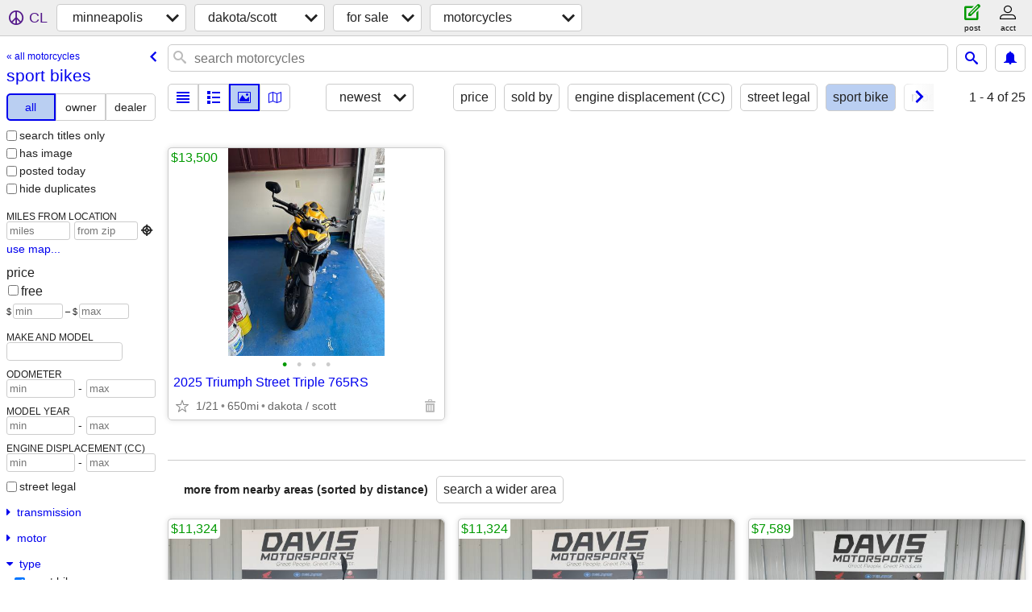

--- FILE ---
content_type: text/html; charset=utf-8
request_url: https://minneapolis.craigslist.org/search/dak/motorcycle-type-sport-bike
body_size: 2933
content:
<!DOCTYPE html>
<html>
<head>
    
	<meta charset="UTF-8">
	<meta http-equiv="X-UA-Compatible" content="IE=Edge">
	<meta name="viewport" content="width=device-width,initial-scale=1">
	<meta property="og:site_name" content="craigslist">
	<meta name="twitter:card" content="preview">
	<meta property="og:title" content="dakota/scott sport bikes - craigslist">
	<meta name="description" content="dakota/scott sport bikes - craigslist">
	<meta property="og:description" content="dakota/scott sport bikes - craigslist">
	<meta property="og:url" content="https://minneapolis.craigslist.org/search/dak/motorcycle-type-sport-bike">
	<title>dakota/scott sport bikes - craigslist</title>
	<link rel="canonical" href="https://minneapolis.craigslist.org/search/dak/motorcycle-type-sport-bike">
	<link rel="alternate" href="https://minneapolis.craigslist.org/search/dak/motorcycle-type-sport-bike" hreflang="x-default">



    <link rel="icon" href="/favicon.ico" id="favicon" />

<script type="application/ld+json" id="ld_searchpage_data" >
    {"@context":"https://schema.org","breadcrumb":{"@type":"BreadcrumbList","itemListElement":[{"@type":"ListItem","name":"minneapolis.craigslist.org","position":1,"item":"https://minneapolis.craigslist.org"},{"position":2,"name":"dakota/scott","item":"https://minneapolis.craigslist.org/dak/","@type":"ListItem"},{"@type":"ListItem","item":"https://minneapolis.craigslist.org/search/dak/sss","position":3,"name":"for sale"},{"@type":"ListItem","item":"https://minneapolis.craigslist.org/search/dak/motorcycle-type-sport-bike","name":"sport bikes","position":4}],"@context":"https://schema.org"},"@type":"SearchResultsPage","description":"dakota/scott sport bikes "}
</script>


<script type="application/ld+json" id="ld_searchpage_results" >
    {"@context":"https://schema.org","itemListElement":[{"position":"0","item":{"image":["https://images.craigslist.org/00m0m_piDyiXTHhg_0t20CI_600x450.jpg","https://images.craigslist.org/00g0g_5A3vucClvSk_0t20CI_600x450.jpg","https://images.craigslist.org/00000_dyAJ1R06CZF_0t20CI_600x450.jpg","https://images.craigslist.org/00x0x_3Dj606H0eNx_0t20CI_600x450.jpg"],"description":"","@type":"Product","offers":{"@type":"Offer","priceCurrency":"USD","availableAtOrFrom":{"@type":"Place","address":{"postalCode":"","addressLocality":"Inver Grove Heights","addressRegion":"MN","streetAddress":"","@type":"PostalAddress","addressCountry":""},"geo":{"@type":"GeoCoordinates","latitude":44.8283003945465,"longitude":-93.0940032120581}},"price":"13500.00"},"@context":"http://schema.org","name":"2025 Triumph Street Triple 765RS"},"@type":"ListItem"}],"@type":"ItemList"}
</script>

    <style>
        body {
            font-family: sans-serif;
        }

        #no-js {
            position: fixed;
            z-index: 100000;
            top: 0;
            bottom: 0;
            left: 0;
            right: 0;
            overflow:auto;
            margin: 0;
            background: transparent;
        }

        #no-js h1 {
            margin: 0;
            padding: .5em;
            color: #00E;
            background-color: #cccccc;
        }

        #no-js  p {
            margin: 1em;
        }

        .no-js header,
        .no-js form,
        .no-js .tsb,
        .unsupported-browser header,
        .unsupported-browser form,
        .unsupported-browser .tsb {
            display: none;
        }

        #curtain {
            display: none;
            position: fixed;
            z-index: 9000;
            top: 0;
            bottom: 0;
            left: 0;
            right: 0;
            margin: 0;
            padding: 0;
            border: 0;
            background: transparent;
        }

        .show-curtain #curtain {
            display: block;
        }

        #curtain .cover,
        #curtain .content {
            position: absolute;
            display: block;
            top: 0;
            bottom: 0;
            left: 0;
            right: 0;
            margin: 0;
            padding: 0;
            border: 0;
        }

        #curtain .cover {
            z-index: 1;
            background-color: white;
        }

        .show-curtain #curtain .cover {
            opacity: 0.7;
        }

        .show-curtain.clear #curtain .cover {
            opacity: 0;
        }

        .show-curtain.opaque #curtain .cover {
            opacity: 1;
        }

        #curtain .content {
            z-index: 2;
            background: transparent;
            color: #00E;

            display: flex;
            flex-direction: column;
            justify-content: center;
            align-items: center;
        }

        .unrecoverable #curtain .content,
        .unsupported-browser #curtain .content {
            display: block;
            align-items: start;
        }

        #curtain h1 {
            margin: 0;
            padding: .5em;
            background-color: #cccccc;
        }

        #curtain  p {
            margin: 1em;
            color: black;
        }

        .pacify #curtain .icom-:after {
            content: "\eb23";
        }

        #curtain .text {
            display: none;
        }

        .loading #curtain .text.loading,
        .reading #curtain .text.reading,
        .writing #curtain .text.writing,
        .saving #curtain .text.saving,
        .searching #curtain .text.searching,
        .unrecoverable #curtain .text.unrecoverable,
        .message #curtain .text.message {
            display: block;
        }

        .unrecoverable #curtain .text.unrecoverable {
        }

        @keyframes rotate {
            from {
                transform: rotate(0deg);
            }
            to {
                transform: rotate(359deg);
            }
        }

        .pacify #curtain .icom- {
            font-size: 3em;
            animation: rotate 2s infinite linear;
        }
    </style>

    <style>
        body {
            margin: 0;
            border: 0;
            padding: 0;
        }

        ol.cl-static-search-results, .cl-static-header {
            display:none;
        }

        .no-js ol.cl-static-search-results, .no-js .cl-static-header {
            display:block;
        }
    </style>


</head>

<body  class="no-js"  >



    <div class="cl-content">
        <main>
        </main>
    </div>

    <div id="curtain">
        <div class="cover"></div>
        <div class="content">
            <div class="icom-"></div>
            <div class="text loading">loading</div>
            <div class="text reading">reading</div>
            <div class="text writing">writing</div>
            <div class="text saving">saving</div>
            <div class="text searching">searching</div>
            <div id="curtainText" class="text message"></div>
            <div class="text unrecoverable">
                 <p><a id="cl-unrecoverable-hard-refresh" href="#" onclick="location.reload(true);">refresh the page.</a></p>
             </div>
         </div>
    </div>



    <script>
        (function() {
            try {
                window.onpageshow = function(event) {
                    if (event.persisted && cl.upTime()>1000 && /iPhone/.test(navigator.userAgent)) {
                        window.location.reload();
                    }
                };

                window.addEventListener('DOMContentLoaded', function() {
                    document.body.classList.remove('no-js');
                });
                document.body.classList.remove('no-js');
            } catch(e) {
                console.log(e);
            }
        })();
    </script>

    
     
     <script src="https://www.craigslist.org/static/www/d58afecda5261cb9fcb91b2d144412254d004485.js" crossorigin="anonymous"></script>
     <script>
         window.cl.init(
             'https://www.craigslist.org/static/www/',
             '',
             'www',
             'search',
             {
'defaultLocale': "en_US",
'initialCategoryAbbr': "mca",
'location': {"url":"minneapolis.craigslist.org","radius":4.3,"lat":44.732,"areaId":19,"city":"Burnsville","lon":-93.288,"postal":"55306","country":"US","region":"MN"},
'seoLinks': 0
},
             0
         );
     </script>
     

    
    <iframe id="cl-local-storage" src="https://www.craigslist.org/static/www/localStorage-092e9f9e2f09450529e744902aa7cdb3a5cc868d.html" style="display:none;"></iframe>
    


    <script>
        window.cl.specialCurtainMessages = {
            unsupportedBrowser: [
                "We've detected you are using a browser that is missing critical features.",
                "Please visit craigslist from a modern browser."
            ],
            unrecoverableError: [
                "There was an error loading the page."
            ]
        };
    </script>
    <div class="cl-static-header">
        <a href="/">craigslist</a>
            <h1>dakota/scott sport bikes </h1>
    </div>

    <ol class="cl-static-search-results">
        <li class="cl-static-hub-links">
            <div>see also</div>
                <p>
                    <a href="https://minneapolis.craigslist.org/search/dak/motorcycle-type-adventure">
                        adventure bikes
                    </a>
                </p>
                <p>
                    <a href="https://minneapolis.craigslist.org/search/dak/motorcycle-type-bobber">
                        bobber motorcycles
                    </a>
                </p>
                <p>
                    <a href="https://minneapolis.craigslist.org/search/dak/motorcycle-type-cafe-racer">
                        cafe racers
                    </a>
                </p>
                <p>
                    <a href="https://minneapolis.craigslist.org/search/dak/motorcycle-type-chopper">
                        chopper motorcycles
                    </a>
                </p>
                <p>
                    <a href="https://minneapolis.craigslist.org/search/dak/motorcycle-type-cruiser">
                        cruiser motorcycles
                    </a>
                </p>
                <p>
                    <a href="https://minneapolis.craigslist.org/search/dak/motorcycle-type-dirtbike">
                        dirtbikes/enduros
                    </a>
                </p>
                <p>
                    <a href="https://minneapolis.craigslist.org/search/dak/motorcycle-type-dual-sport">
                        dual-sport motorcycles
                    </a>
                </p>
                <p>
                    <a href="https://minneapolis.craigslist.org/search/dak/motorcycle-type-scooter">
                        scooters
                    </a>
                </p>
                <p>
                    <a href="https://minneapolis.craigslist.org/search/dak/motorcycle-type-sport-bike">
                        sport bikes
                    </a>
                </p>
                <p>
                    <a href="https://minneapolis.craigslist.org/search/dak/motorcycle-type-sport-touring">
                        sport touring motorcycles
                    </a>
                </p>
                <p>
                    <a href="https://minneapolis.craigslist.org/search/dak/motorcycle-type-standard">
                        standard motorcycles
                    </a>
                </p>
                <p>
                    <a href="https://minneapolis.craigslist.org/search/dak/motorcycle-type-touring">
                        touring motorcycles
                    </a>
                </p>
                <p>
                    <a href="https://minneapolis.craigslist.org/search/dak/motorcycle-type-trike">
                        trikes/3-wheel motorcycles
                    </a>
                </p>
        </li>
        <li class="cl-static-search-result" title="2025 Triumph Street Triple 765RS">
            <a href="https://minneapolis.craigslist.org/dak/mcy/d/inver-grove-heights-2025-triumph-street/7910016009.html">
                <div class="title">2025 Triumph Street Triple 765RS</div>

                <div class="details">
                    <div class="price">$13,500</div>
                    <div class="location">
                        dakota / scott
                    </div>
                </div>
            </a>
        </li>
    </ol>
</body>
</html>


--- FILE ---
content_type: text/json; charset=UTF-8
request_url: https://minneapolis.craigslist.org/search/field/price?cl_url=https%3A%2F%2Fminneapolis.craigslist.org%2Fsearch%2Fdak%2Fmotorcycle-type-sport-bike
body_size: 58
content:
{"data":{"error":"","values":[13500]}}